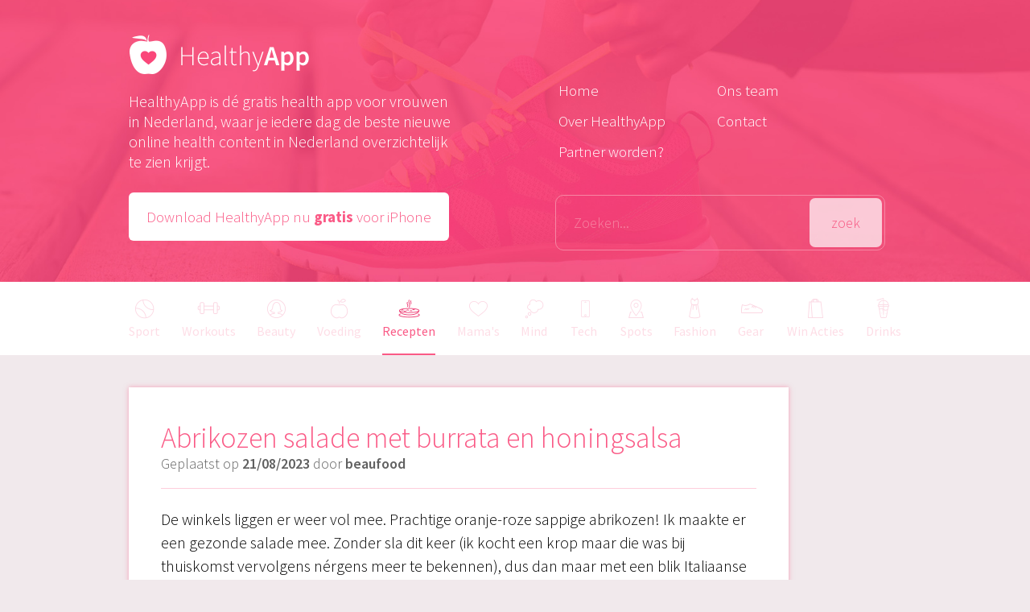

--- FILE ---
content_type: text/html; charset=UTF-8
request_url: https://healthyapp.nl/08/2023/abrikozen-salade-met-burrata-en-honingsalsa
body_size: 3623
content:
<!DOCTYPE html>
<html xmlns="http://www.w3.org/1999/xhtml" lang="nl-NL">
<head>
	<meta charset="utf-8" />
	<title>HealthyApp (nl)</title>
	<link rel="home" href="https://healthyapp.nl/" />
	
	<link rel="stylesheet" href="https://healthyapp.nl/theme/css/healthyapp.css?v=2715688" title="HealthyApp Stijl" type="text/css" media="screen" charset="utf-8" />
	<link href="https://fonts.googleapis.com/css?family=Source+Sans+Pro:300,300i,400,600,600i,700" rel="stylesheet" />
	
	<meta name="viewport" content="width=device-width" />
	
			<meta property="og:title" content="Abrikozen salade met burrata en honingsalsa"/>		<meta property="og:image" content="https://cdn.healthyapp.nl/healthy-photos/2023/08/Schermafbeelding-2023-08-15-om-11.26.07.png"/>		<meta property="og:description" content="De winkels liggen er weer vol mee. Prachtige oranje-roze sappige abrikozen! Ik maakte er een gezonde salade mee. Zonder ..."/>		
</head>

<body>
	
	<header>
		
		<div class="center">
			
			<article id="hero-left">
				
				<a href="https://healthyapp.nl/" id="logo"></a>
				<p>HealthyApp is dé gratis health app voor vrouwen in Nederland, waar je iedere dag de beste nieuwe online health content in Nederland overzichtelijk te zien krijgt.</p>
				<a href="https://itunes.apple.com/nl/app/healthyapp/id647868360" target="_blank" id="download-app">Download HealthyApp nu <span>gratis</span> voor iPhone</a>
				
			</article>
			
			<aside id="hero-center"></aside>
			
			<nav id="hero-right" style="margin-top: 30px;">
				
				<ul>
					<li><a href="https://healthyapp.nl/">Home</a></li>
					<li><a href="https://healthyapp.nl/over-healthyapp">Over HealthyApp</a></li>
										<li><a href="https://healthyapp.nl/partner-worden">Partner worden?</a></li>

				</ul>
				
				<ul>
					<li><a href="https://healthyapp.nl/team">Ons team</a></li>
					<li><a href="https://healthyapp.nl/contact">Contact</a></li>					
				</ul>				
				
				<form action="https://healthyapp.nl/zoeken" id="search-form" method="get">
					<input type="text" name="naar" id="search-field" placeholder="Zoeken..." value="" />
					<input id="search-button" type="submit" value="zoek" />
				</form>
				
			</nav>
			
		</div>
		
	</header>
	
	
<section id="categories">
	
	<div class="center">
								
						
			<a href="https://healthyapp.nl/categorie/sport" class="category hidden"><div class="category-icon" id="category-icon-sport"></div>Sport</a>
		
				
			<a href="https://healthyapp.nl/categorie/workouts" class="category hidden"><div class="category-icon" id="category-icon-workouts"></div>Workouts</a>
		
				
			<a href="https://healthyapp.nl/categorie/beauty" class="category hidden"><div class="category-icon" id="category-icon-beauty"></div>Beauty</a>
		
				
			<a href="https://healthyapp.nl/categorie/voeding" class="category hidden"><div class="category-icon" id="category-icon-voeding"></div>Voeding</a>
		
				
			<a href="https://healthyapp.nl/categorie/recepten" class="category active"><div class="category-icon" id="category-icon-recepten"></div>Recepten</a>
		
				
			<a href="https://healthyapp.nl/categorie/mamas" class="category hidden"><div class="category-icon" id="category-icon-mamas"></div>Mama&#039;s</a>
		
				
			<a href="https://healthyapp.nl/categorie/mind" class="category hidden"><div class="category-icon" id="category-icon-mind"></div>Mind</a>
		
				
			<a href="https://healthyapp.nl/categorie/tech" class="category hidden"><div class="category-icon" id="category-icon-tech"></div>Tech</a>
		
				
			<a href="https://healthyapp.nl/categorie/spots" class="category hidden"><div class="category-icon" id="category-icon-spots"></div>Spots</a>
		
				
			<a href="https://healthyapp.nl/categorie/fashion" class="category hidden"><div class="category-icon" id="category-icon-fashion"></div>Fashion</a>
		
				
			<a href="https://healthyapp.nl/categorie/gear" class="category hidden"><div class="category-icon" id="category-icon-gear"></div>Gear</a>
		
				
			<a href="https://healthyapp.nl/categorie/win-acties" class="category hidden"><div class="category-icon" id="category-icon-win-acties"></div>Win Acties</a>
		
				
			<a href="https://healthyapp.nl/categorie/drinks" class="category hidden"><div class="category-icon" id="category-icon-drinks"></div>Drinks</a>
		
				
		
	</div>
	
</section>

<section id="article">

	<div class="center">

		<article class="article-full">
			
			<div class="article-padding">
			
			<h1 class="title">Abrikozen salade met burrata en honingsalsa</h1>
			<h5 class="information">Geplaatst op <strong>21/08/2023</strong> door <strong>beaufood</strong></h5>
			<hr>
			<p>De winkels liggen er weer vol mee. Prachtige oranje-roze sappige abrikozen! Ik maakte er een gezonde salade mee. Zonder sla dit keer (ik kocht een krop maar die was bij thuiskomst vervolgens nérgens meer te bekennen), dus dan maar met een blik Italiaanse cannellini bonen die ik nog in de kast had staan. Je weet wel, die boterzachte witte boontjes. Abrikozen, bonen, romige burrata, verse munt, basilicum en honingsalsa. Het bleek een gouden combi te zijn!</p><h2>Abrikozen en burrata&nbsp;</h2>
<p>Ik weet niet wat het is met de combinatie fruit en kaas maar dit zijn echt hele, héle dikke smaakvrienden. Perzik en geitenkaas, peer en gorgonzola, geroosterde druiven en camembert (of brie) en zo ook met abrikozen en burrata. Goddelijk kan ik je vertellen. Maak daar een friszoete honingsalsa bij gemaakt van honing, olijfolie, verse munt & basilicum en je hebt een supergezonde salade. Die ook nog eens lekker vullend is door het gebruik van bonen! Je kunt de cannellini bonen ook vervangen door bijvoorbeeld kikkererwten of (wat in de de eerste instantie mijn idee was) door botersla of veldsla.
</p>
<p>Geniet van deze gezonde abrikozen salade!
</p><p>Lees verder op <a href="https://beaufood.nl/abrikozen-salade/">www.beaufood.nl</a></p>
			
			</div>
			
			<div id="article-main-photo-overlay"></div>
			<img src="https://cdn.healthyapp.nl/healthy-photos/2023/08/Schermafbeelding-2023-08-15-om-11.26.07.png" id="article-main-photo" />
			
		</article>
		
		
		<aside class="article-share">
			<a href="/cdn-cgi/l/email-protection#[base64]" id="share-email">Verstuur dit artikel per e-mail</a>

			<a href="https://www.facebook.com/dialog/share?app_id=318916204906612&amp;display=page&amp;caption=Abrikozen%20salade%20met%20burrata%20en%20honingsalsa&amp;href=https://healthyapp.nl/08/2023/abrikozen-salade-met-burrata-en-honingsalsa&amp;redirect_uri=/08/2023/abrikozen-salade-met-burrata-en-honingsalsa" id="share-facebook">Facebook</a>
			<a target="_blank" href="https://twitter.com/intent/tweet?text=Abrikozen%20salade%20met%20burrata%20en%20honingsalsa%3A&url=https://healthyapp.nl/08/2023/abrikozen-salade-met-burrata-en-honingsalsa" id="share-twitter">Twitter</a>
			<a target="_blank" href="https://pinterest.com/pin/create/button/?url=https%3A%2F%2Fhealthyapp.nl%2F08%2F2023%2Fabrikozen-salade-met-burrata-en-honingsalsa&media=https%3A%2F%2Fcdn.healthyapp.nl%2Fhealthy-photos%2F2023%2F08%2FSchermafbeelding-2023-08-15-om-11.26.07.png&description=Abrikozen%20salade%20met%20burrata%20en%20honingsalsa" id="share-pinterest">Pinterest</a>

			<a target="_blank" href="https://plus.google.com/share?url=https%3A%2F%2Fhealthyapp.nl%2F08%2F2023%2Fabrikozen-salade-met-burrata-en-honingsalsa" id="share-google">Google+</a>			
			
						
			<div class="article-comments">
				
				<div class="fb-comments" data-href="https://dev.healthyapp.nl/artikel" data-width="360" data-numposts="5"></div>
				
			</div>
			
		</aside>
	
	</div>	
	
</section>

<div id="fb-root"></div>
<script data-cfasync="false" src="/cdn-cgi/scripts/5c5dd728/cloudflare-static/email-decode.min.js"></script><script>(function(d, s, id) {
  var js, fjs = d.getElementsByTagName(s)[0];
  if (d.getElementById(id)) return;
  js = d.createElement(s); js.id = id;
  js.src = "//connect.facebook.net/en_US/sdk.js#xfbml=1&version=v2.7&appId=318916204906612";
  fjs.parentNode.insertBefore(js, fjs);
}(document, 'script', 'facebook-jssdk'));</script>

	
	<footer>
		
		© 2025 HealthyApp
		
	</footer>
	
	<script src="https://ajax.googleapis.com/ajax/libs/jquery/3.1.0/jquery.min.js"></script>
	<script src="https://healthyapp.nl/theme/js/main.js" charset="utf-8"></script>
	
	<script src="https://healthyapp.nl/theme/js/hypher.min.js"></script>
	<script src="https://healthyapp.nl/theme/js/nl.js"></script>
	
	<script type="text/javascript">
		
		$(document).ready(function(){
			
			var category = "";
			var offset = 0;
			
						
			$("#load-more").click(function(){
				
				$("#load-more").css("opacity","0.2");
				
				offset = offset + 52;
				var target = 'https://healthyapp.nl/load-more?offset='+offset+'&category='+category;
				$.get(target, function(data) { $("#clear-load-more").before(data); $("#load-more").css("opacity","1"); });
				
			});
			
			
			$("h2").hyphenate('nl');
			
			$('.article-full a[href^="http://"],.article-full a[href^="https://"]').each(function(){
				
				$(this).attr('target','_blank');
				var old_href = $(this).attr("href");
				$(this).attr("href",old_href + "?utm_source=HealthyApp&utm_medium=Website&utm_campaign=HealthyApp");
				
			});
			
			$('.article-full p').removeAttr('style');
			
						
			$("p").each(function() {
				var $this = $(this);
				if( $.trim($this.text()) == "") $this.remove();
			});
			
						
			$('.article-full img').removeAttr('height').removeAttr('width');
	
			setTimeout(function(){ var imageheight = $(".article-full #article-main-photo").height();
			$(".article-full #article-main-photo-overlay").css("height",imageheight+"px");
			},300);
			
		});	
		
	</script>
	
	<script>
		(function(i,s,o,g,r,a,m){i['GoogleAnalyticsObject']=r;i[r]=i[r]||function(){
		(i[r].q=i[r].q||[]).push(arguments)},i[r].l=1*new Date();a=s.createElement(o),
		m=s.getElementsByTagName(o)[0];a.async=1;a.src=g;m.parentNode.insertBefore(a,m)
		})(window,document,'script','https://www.google-analytics.com/analytics.js','ga');
		
		ga('create', 'UA-2079396-33', 'auto');
		ga('send', 'pageview');
	</script>
	
<script defer src="https://static.cloudflareinsights.com/beacon.min.js/vcd15cbe7772f49c399c6a5babf22c1241717689176015" integrity="sha512-ZpsOmlRQV6y907TI0dKBHq9Md29nnaEIPlkf84rnaERnq6zvWvPUqr2ft8M1aS28oN72PdrCzSjY4U6VaAw1EQ==" data-cf-beacon='{"version":"2024.11.0","token":"6e2f7e193edc4a749afacfe2966b27e1","r":1,"server_timing":{"name":{"cfCacheStatus":true,"cfEdge":true,"cfExtPri":true,"cfL4":true,"cfOrigin":true,"cfSpeedBrain":true},"location_startswith":null}}' crossorigin="anonymous"></script>
</body>
</html>


--- FILE ---
content_type: text/css
request_url: https://healthyapp.nl/theme/css/healthyapp.css?v=2715688
body_size: 3060
content:
* { box-sizing: border-box; }

html, body {
	
	margin: 0;
	padding: 0;
	font-family: 'Source Sans Pro', sans-serif;
	background: #F1E9EC;
	-webkit-font-smoothing: antialiased;
	
}

.center {
	
	width: 1240px;
	margin: 0 auto 0 auto;
	
}

header {
	
	background-color: #F85C86;
	background-image: url("../images/header.jpg");
	background-position: center center;
	background-size: cover;
	overflow: hidden;
	
}

input {
	
	-webkit-appearance: none;
	
}

header a, header p { color: #fff; font-size: 19px; font-weight: lighter;}

#hero-left {
	
	width: 470px;
	float: left;
	padding-right: 50px;
}

#hero-left p {
	
	margin: 20px 20px 6px 0px;
	font-size: 20px;
	
}

#logo {
	
	width: 225px;
	height: 51px;
	background-image: url("../images/logo.png");
	background-repeat: no-repeat;
	background-size: 225px 51px;
	position: relative;
	display: block;
	margin: 42px 0 5px 0;
	
}

nav ul {
	
	float: left;
	list-style: none;
	margin: 70px 0px 0px 64px;
	padding: 0px;	
}

nav ul li {
	
	margin: 0px 0px 14px 0px;
	
}

nav ul li a {
	
	text-decoration: none;
	font-weight: lighter;
	
}

nav ul li.active a {
	
	font-weight: bold;
	
}



#download-app {
	
	padding: 18px 22px 18px 22px;
	border: none;
	border-radius: 6px;
	background: #ffffff;
	color: #fa5a86;
	font-size: 19px;
	font-weight: lighter;
	text-decoration: none;
	display: inline-block;
	margin: 20px 0 0 0;
	
}


#download-app span { font-weight: bold; }

#download-app:hover {
	
	opacity: 0.8;
	
}


#hero-center {
	
	float: left;
	height: 360px;
	width: 300px;
	background-image: url("../images/demo.png");
	background-repeat: no-repeat;
	transition: 0.2s ease;
	background-position-y: 20px;
	
}

#hero-center:hover {
	
	background-position-y: 00px;
	
}

#hero-right {
	
	width: 470px;
	float: left;
	overflow: hidden;
	position: relative;
	
}

#categories {
	
	background: #ffffff;
	
}

#categories .center {
	
	display: flex;
	flex-direction: row;
	justify-content: space-between;
	flex-wrap: nowrap;
	
	
}

#categories .category {
	
	color: #fa5a86;
	text-decoration: none;
	display: block;
	padding: 22px 0px 18px 0px;
	border-bottom: 2px solid #ffffff;
	
	
}

.category.hidden {
	
	opacity: 0.2;
	
}



#categories .category .category-icon {
	
	display: block;
	margin: -6px auto 0 auto;
	width: 35px;
	height: 35px;
	background-size: 35px 35px;
	background-repeat: no-repeat;
	
	transition: 0.2s ease;
	
}

#categories .category:hover .category-icon {
	
	transform: translate3d(0,3px,0);
	
}

#categories .category:hover {
	
	opacity: 0.9;
	cursor: pointer;
	border-bottom: 2px solid #ffb6ca;

	
}

#categories .category.active {
	
	border-bottom: 2px solid #fa5a86;

	
}

#category-icon-sport { background-image: url("../images/sport.png"); }
#category-icon-workouts { background-image: url("../images/workouts.png"); }
#category-icon-beauty { background-image: url("../images/beauty.png"); }
#category-icon-voeding { background-image: url("../images/voeding.png"); }
#category-icon-recepten { background-image: url("../images/recepten.png"); }
#category-icon-mamas { background-image: url("../images/mamas.png"); }
#category-icon-mind { background-image: url("../images/mind.png"); }
#category-icon-tech { background-image: url("../images/tech.png"); }
#category-icon-spots { background-image: url("../images/spots.png"); }
#category-icon-fashion { background-image: url("../images/fashion.png"); }
#category-icon-gear { background-image: url("../images/gear.png"); }
#category-icon-win-acties { background-image: url("../images/win.png"); }
#category-icon-drinks { background-image: url("../images/drinks.png"); }





#search-field {
	
	padding: 22px;
	border-radius: 10px;
	border: 1px solid #F786A3;
	width: 410px;
	margin: 17px 0 0 60px;
	background-color: transparent;
	color: #ffffff;
	font-family: 'Source Sans Pro', sans-serif;

	font-size: 18px;
	font-weight: lighter;
	outline: none;
	
}

#search-form {
	
	
}

#search-button {
	
	margin: -65px 0 0 376px;
	z-index: 500;
	width: 90px;
	height: 61px;
	opacity: 0.7;
	font-family: 'Source Sans Pro', sans-serif;
	font-size: 18px;	
	font-weight: lighter;
	background: #fff;
	color: #fa5a86;
	border: none;
	border-radius: 7px;
	display: block;
	position: absolute;
	
	transition: 0.2s ease;
	
}

#search-button:hover {
	
	cursor: pointer;
	opacity: 1;
	
}


#search-field::-webkit-input-placeholder { /* WebKit, Blink, Edge */
    color:    #F786A3;
}
#search-field:-moz-placeholder { /* Mozilla Firefox 4 to 18 */
   color:    #F786A3;
   opacity:  1;
}
#search-field::-moz-placeholder { /* Mozilla Firefox 19+ */
   color:    #F786A3;
   opacity:  1;
}
#search-field:-ms-input-placeholder { /* Internet Explorer 10-11 */
   color:    #F786A3;
}


#articles {
	
	padding: 20px 0px 0px 0px;
	margin: 0px 0px 0px 0px;
	
}


.article-container {
	
	width: 295px;
	height: 335px;
	background: #ffffff;
	margin: 20px 0px 0px 20px;
	border: 0px solid #fff;
	box-shadow: 0px 0px 6px rgba(0, 0, 0, 0.05);
	border-radius: 0px;
	overflow: hidden;
	float: left;
	text-decoration: none;
	transition: 0.2s ease;
	
}



.article-container:nth-of-type(4n+1) {
	
	margin: 20px 0px 0px 0px;
	
}


.article-container:hover {
	
	box-shadow: 0px 0px 6px rgba(248, 92, 133, 0.51);
	transform: translate3d(0,-5px,0);
	
}

.article-full br {
	
	display: none;
	
}

.article-full p br {
	
	display: inline;
	
}

.article-full input {
	
	width: 300px;
	padding: 15px;
	border: 1px solid #E24772;
	border-radius: 5px;
	color: #E24772;
	font-family: 'Source Sans Pro', sans-serif;
	font-size: 20px;
	outline: none;
	font-weight: lighter;
	display: block;
	margin: 0px 20px 20px 0px;
	float: left;
	clear: both;
		
}

.article-full textarea {

	display: block;	
	width: 840px;
	padding: 15px;
	height: 211px;
	margin: 0px 0px 0px 20px;
	border: 1px solid #E24772;
	border-radius: 5px;
	color: #E24772;
	font-family: 'Source Sans Pro', sans-serif;
	font-size: 20px;
	outline: none;
	font-weight: lighter;
		
}

.article-full input[type="submit"] {
	
	width: 300px;
	padding: 15px;
	border: 1px solid #E24772;
	border-radius: 5px;
	color: #ffffff;
	background: #E24772;
	font-family: 'Source Sans Pro', sans-serif;
	font-size: 20px;
	outline: none;
	font-weight: lighter;
	display: block;
	margin: 0px 20px 20px 0px;
	float: left;
	clear: both;
		
}

.article-container figure {
	
	width: 100%;
	height: 210px;
	display: block;
	background-size: cover;
	margin: 0px;
	padding: 0px;
	border: none;
	position: relative;
	
}

.article-container h2 {
	
	margin: 20px 10px 0px 20px;
	font-size: 25px;
	line-height: 28px;
	color: #fa5a86;
	font-weight: lighter;
	
}


.article-container h5 {
	
	margin: 4px 10px 0px 20px;
	font-size: 14px;
	line-height: 20px;
	color: #606060;
	font-weight: lighter;
	
}

.profile-container {
	
	position: absolute;
	top: 55px;
	border: 5px solid #fff;
	background-color: #ffffff;
	border-radius: 6px;
	box-shadow: 0px 0px 6px rgba(248, 92, 133, 0.51);
	left: 50%;
	margin-left: -45px;
	opacity: 0.6;
	
	transition: 0.2s ease;
	
}

.profile-container img {
	
	margin: 0px;
	padding: 0px;
	display: block;
	border-radius: 2px;
	width: 80px;
	height: 80px;
	
}

.article-container:hover .profile-container {
	
	opacity: 1;
	
}






.article-full {
	
	width: 820px;
	padding: 0px;
	margin: 40px 0 20px 0;
	background: #fff;
	float: left;
	box-shadow: 0px 0px 6px rgba(248, 92, 133, 0.51);
	display: block;
	line-height: 0;	
	position: relative;
}

#standard-page {
	
	width: 100%;
	background: #fff;
	overflow: hidden;
	box-shadow: 0px 0px 6px rgba(248, 92, 133, 0.51);
}

#standard-page .article-full{
	
	width: 100%;
	padding: 0px;
	margin: 0px 0 20px 0;
	background: #fff;
	float: left;
	box-shadow: none;
	display: block;
	line-height: 0;	
	position: relative;
}

.article-padding {
	
	line-height: normal;
	padding: 40px 40px 20px 40px;
	
}

#article-main-photo { width: 100%; height: auto; margin: 0px !important; }

.article-full .title {
	
	font-size: 36px;
	margin: 0px;
	font-weight: lighter;
	color: #fa5a86;
	
}


.article-full .information {
	
	font-size: 18px;
	line-height: 20px;
	color: #606060;
	margin: 0px 0px 0px 0px;
	font-weight: lighter;	
}

.article-full .information strong {
	
	font-weight: 600;
	
}

.article-full img {
	
	max-width: 100%;
	margin: 0px 0px 10px 0px;
	
}

.article-full figure {
	
	width: 100%;
	margin: 0px 0px 0px 0px;
	
}

.article-full a {
	
	color: #fa5a86;
	
}

.article-full hr {
	
	border: none;
	height: 1px;
	width: 100%;
	margin: 20px 0px 23px 0px;
	background-color: #fa5a86;
	
}

.article-full hr:first-of-type {
	
	opacity: 0.3;
	
}

.article-full p {
	
	margin: 15px 0px 15px 0px;
	line-height: 29px;
	font-size: 20px;
	font-weight: lighter;
	
}


aside.article-share {
	
	width: 400px;
	margin: 40px 0 0 20px;
	float: left;
	position: relative;
	display: block;	
}


.article-full h1, .article-full h2, .article-full h3, .article-full h4, .article-full h5, .article-full h6 {
	
	font-weight: 600;
	color: #fa5a86;
	margin: 30px 0px 5px 0px;
	
}

.article-full h1 + p, .article-full h2 + p, .article-full h3 + p, .article-full h4 + p, .article-full h5 + p, .article-full h6 + p {
	
	margin-top: 5px;
	
}

.article-full h1 + ul, .article-full h2 + ul, .article-full h3 + ul, .article-full h4 + ul, .article-full h5 + ul, .article-full h6 + ul {

	margin-top: 5px;

	
}

h1, h2 { font-size: 35px; }
h3, h4 { font-size: 24px; }
h5, h6 { font-size: 20px; }

.article-full ul {
	
	font-weight: lighter;
	padding-left: 23px;
	font-size: 20px;
}

.article-full p strong {
	
	font-weight: 600;
	
}

.article-full i {
	
	font-style: italic;
	font-weight: lighter;
	
}


.article-comments {
	
	width: 100%;
	background: #fff;
	min-height: 50px;
	margin: 20px 0 0 0;
	padding: 20px;
	box-shadow: 0px 0px 6px rgba(248, 92, 133, 0.51);
	float: left;
	clear: both;
	
}




#share-email {
	
	width: 400px;
	display: block;
	padding: 20px;
	color: #fff;
	text-align: center;
	font-size: 20px;
	text-decoration: none;
	float: left;
	margin: 0px 0px 20px 0px;
	font-weight: lighter;
	background-color: #fa5a86;
	box-shadow: 0px 0px 6px rgba(250, 90, 133, 0.56);
	transition: 0.2s ease;
	
}

#share-email:hover { transform: translate3d(0,-5px,0); }






#share-facebook {
	
	width: 190px;
	display: block;
	padding: 20px;
	color: #fff;
	text-align: center;
	font-size: 20px;
	text-decoration: none;
	float: left;
	font-weight: lighter;
	background-color: #3B5995;
	box-shadow: 0px 0px 6px rgba(60, 89, 148, 0.61);
	transition: 0.2s ease;
	
}

#share-facebook:hover { transform: translate3d(0,-5px,0); }


#share-twitter {
	
	width: 190px;
	display: block;
	padding: 20px;
	margin: 0px 0 0 20px;
	float: left;
	text-align: center;
	color: #fff;
	font-size: 20px;
	text-decoration: none;
	font-weight: lighter;
	background-color: #21A1EE;
	box-shadow: 0px 0px 6px rgba(33, 160, 238, 0.5);
	transition: 0.2s ease;
	
}

#share-twitter:hover { transform: translate3d(0,-5px,0); }


#share-pinterest {
	
	width: 190px;
	display: block;
	padding: 20px;
	text-align: center;
	margin: 20px 0 0 0;
	float: left;
	color: #fff;
	font-size: 20px;
	text-decoration: none;
	font-weight: lighter;
	background-color: #BD232A;
	box-shadow: 0px 0px 6px rgba(189, 36, 44, 0.58);
	transition: 0.2s ease;
	
}

#share-pinterest:hover { transform: translate3d(0,-5px,0); }




#share-google {
	
	width: 190px;
	display: block;
	padding: 20px;
	text-align: center;
	margin: 20px 0 0 20px;
	float: left;
	color: #fff;
	font-size: 20px;
	text-decoration: none;
	font-weight: lighter;
	background-color: #BD232A;
	box-shadow: 0px 0px 6px rgba(189, 36, 44, 0.58);
	transition: 0.2s ease;
	
}

#share-google:hover { transform: translate3d(0,-5px,0); }








#article-main-photo-overlay {
	
	width: 100%;
	background-color: transparent;
	opacity: 0.2;
	display: block;
	height: 300px;
	z-index: 900;
	position: absolute;
	
}


footer {
	
	width: 100%;
	margin: 40px 0 0 0;
	float: left;
	clear: both;
	text-align: center;
	padding: 14px 0px 14px 0px;
	background: #ffffff;
	color: #fa5a86;
	font-weight: lighter;
	box-shadow: 0px 0px 6px rgba(248, 92, 133, 0.21);
}


#load-more {
	
	margin: 0px auto 0px auto;
	clear: both;
	position: relative;
	display: block;
	font-family: 'Source Sans Pro', sans-serif;
	font-size: 17px;
	padding: 20px;
	background: #fa5a86;
	box-shadow: 0px 0px 6px rgba(248, 92, 133, 0.51);
	border: none;
	color: #fff;
	width: 400px;
	
	transition: 0.2s ease;
	
}

#load-more:hover {
	
	transform: translate3d(0,-5px,0);
	cursor: pointer;
	
}

#load-more:active {
	
	transform: translate3d(0,2px,0);
	
}

#clear-load-more {
	
	width: 100%;
	float: left;
	clear: both;
	height: 1px;
	margin: 40px 0 0 0;
	
}


.partner-card {
	
	display: block;
	width: 170px;
	height: 170px;
	float: left;
	background-position: center center;
	background-size: 150px 150px;
	padding: 10px;
	background-color: #fff;
	background-repeat: no-repeat;
	box-shadow: 0px 0px 6px rgba(248, 92, 133, 0.51);
	margin: 20px 0px 0px 28px;
	border-radius: 4px;
	transition: 0.2s ease;

	
}

.partner-card:hover {
	
	transform: translate3d(0,-5px,0);
	
}

.partner-card:nth-of-type(6n+1) {
	
	margin-left: 0px;
	
}


.article-full img.team-foto {
	
	margin: 0 40px 30px 0;
	border-radius: 6px;
float: left;
display: block;
	width: 150px;
	height: 150px;
	
}


#standard-page img + br {
	
	display: none;
	
}

@media screen and (max-width:1280px) {
	
	.center { width: 960px; }
	#hero-center { display: none; }
	header { height: 350px; }
	.article-container { width: 306px; }
	#articles { padding-top: 0px; }
	
	.article-container:nth-of-type(4n+1) { margin: 20px 0px 0px 20px; }
	.article-container:nth-of-type(3n+1) { margin: 20px 0px 0px 0px; }
	
	#search-field { margin-top: 28px; }
	
}

@media screen and (max-width:1000px) {

	.center { width: 100%; padding: 0 40px 0 40px; }
	#hero-center { display: none; }
	header { height: 350px; }
	.article-container { width: 100%; }
	#articles { padding-top: 20px; }
	
	.article-container { margin: 0px 0px 20px 0 !important; }
	
	#categories { width: 100%; overflow-x: scroll; -webkit-overflow-scrolling: touch; }
	
	#categories .center {
		width: 1200px;
		
	}
	
	#search-field { margin-top: 28px; }

	#hero-left { width: 100%; margin: 0; padding: 0;}
	
	#hero-left p { text-align: center; margin: 20px 0 10px 0; }
	
	#logo { margin: 40px auto 0 auto; }

	#download-app { width: 100%; margin-bottom: 40px; text-align: center;}
	
	header { height: auto; }
	
	#hero-right { display: block; margin: 0 !important; width: 100%; padding-bottom: 40px; }

#hero-right ul { display: none; }

	#search-field { position: relative; width: 60%; margin: 0; float: left; height: 62px; }
	#search-button { position: relative; width: 35%; float: left; height: 62px; margin: 0 0 0 5% !important; }

	#download-app { margin-bottom: 20px !important; }

	#clear-load-more { margin-top: 0; }
	#load-more { width: 100%; margin-top: 0; }
	
	.article-full {
		
		margin-top: 20px;
		width: 100%;
		word-break: break-word;


		
		
	}
	
	h5.information { margin-top: 8px !important; }
	
	.article-padding { padding: 20px 20px 10px 20px; }
	
	#articles .center, #article .center { padding: 0 20px 0 20px; }
	
	
	aside.article-share {
	
	width: 100%;
	margin: 0px 0 0 0px;
	float: left;
	position: relative;
	display: block;	
}

#share-email { width: 100%; }

#share-facebook, #share-twitter, #share-pinterest, #share-google {
	
	width: calc(50% - 10px);
	
}

	


}




@media
only screen and (-webkit-min-device-pixel-ratio: 2),
only screen and (   min--moz-device-pixel-ratio: 2),
only screen and (     -o-min-device-pixel-ratio: 2/1),
only screen and (        min-device-pixel-ratio: 2),
only screen and (                min-resolution: 192dpi),
only screen and (                min-resolution: 2dppx) { 
  

#logo { background-image: url("../images/logo@2x.png"); }
#category-icon-sport { background-image: url("../images/sport@2x.png"); }
#category-icon-workouts { background-image: url("../images/workouts@2x.png"); }
#category-icon-beauty { background-image: url("../images/beauty@2x.png"); }
#category-icon-voeding { background-image: url("../images/voeding@2x.png"); }
#category-icon-recepten { background-image: url("../images/recepten@2x.png"); }
#category-icon-mamas { background-image: url("../images/mamas@2x.png"); }
#category-icon-mind { background-image: url("../images/mind@2x.png"); }
#category-icon-tech { background-image: url("../images/tech@2x.png"); }
#category-icon-spots { background-image: url("../images/spots@2x.png"); }
#category-icon-fashion { background-image: url("../images/fashion@2x.png"); }
#category-icon-gear { background-image: url("../images/gear@2x.png"); }
#category-icon-win-acties { background-image: url("../images/win@2x.png"); }
#category-icon-drinks { background-image: url("../images/drinks@2x.png"); }

}































--- FILE ---
content_type: text/plain
request_url: https://www.google-analytics.com/j/collect?v=1&_v=j102&a=1453490464&t=pageview&_s=1&dl=https%3A%2F%2Fhealthyapp.nl%2F08%2F2023%2Fabrikozen-salade-met-burrata-en-honingsalsa&ul=en-us%40posix&dt=HealthyApp%20(nl)&sr=1280x720&vp=1280x720&_u=IEBAAEABAAAAACAAI~&jid=2123318912&gjid=1815011719&cid=646764791.1765926024&tid=UA-2079396-33&_gid=1615532011.1765926024&_r=1&_slc=1&z=150329593
body_size: -449
content:
2,cG-E443DZGRL4